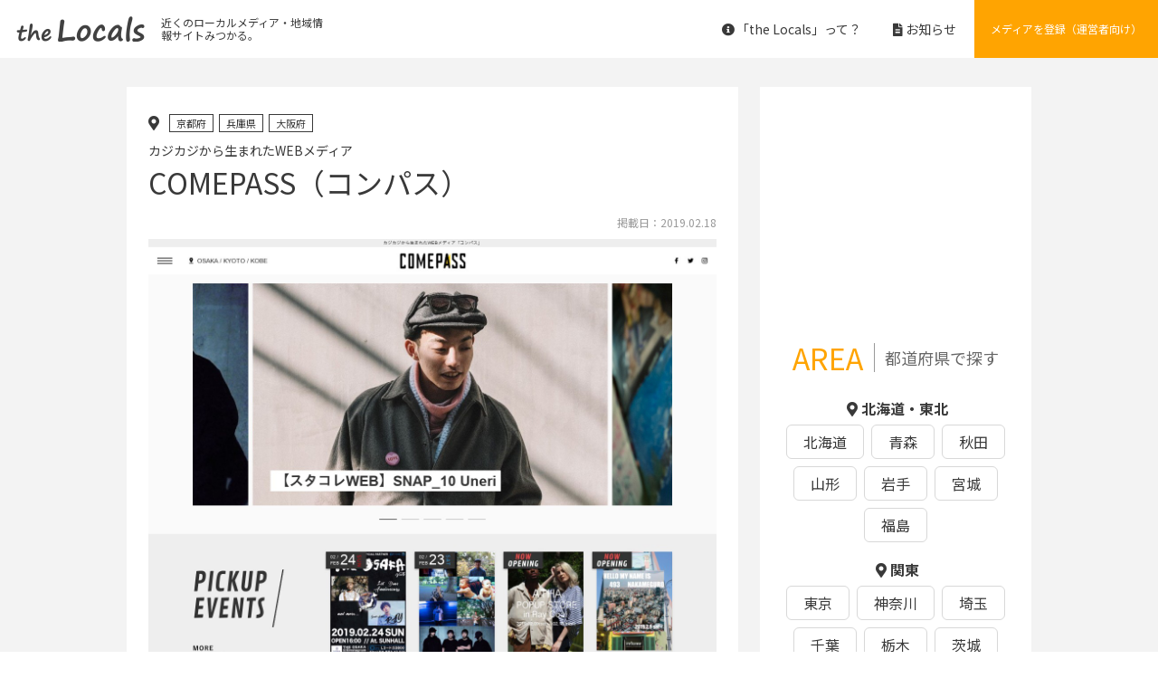

--- FILE ---
content_type: text/html; charset=UTF-8
request_url: https://thelocals.jp/local/s1135/
body_size: 28393
content:
<!DOCTYPE html><html lang="ja"><head><meta charset="UTF-8"><meta http-equiv="X-UA-Compatible" content="IE=edge"><meta name="viewport" content="width=device-width"><meta name="format-detection" content="telephone=no"><link rel="stylesheet" href="//fonts.googleapis.com/earlyaccess/notosansjp.css"><link rel="stylesheet" href="//use.fontawesome.com/releases/v5.7.1/css/all.css" integrity="sha384-fnmOCqbTlWIlj8LyTjo7mOUStjsKC4pOpQbqyi7RrhN7udi9RwhKkMHpvLbHG9Sr" crossorigin="anonymous">  <script src="//ajax.googleapis.com/ajax/libs/jquery/2.2.4/jquery.min.js"></script>  <!--[if lt IE 9]> <script src="//cdn.jsdelivr.net/html5shiv/3.7.2/html5shiv.min.js"></script> <script src="//cdnjs.cloudflare.com/ajax/libs/respond.js/1.4.2/respond.min.js"></script> <![endif]--><meta name='robots' content='max-image-preview:large' /><link rel="alternate" type="application/rss+xml" title="the Locals &raquo; フィード" href="https://thelocals.jp/feed/" /><link rel="alternate" type="application/rss+xml" title="the Locals &raquo; コメントフィード" href="https://thelocals.jp/comments/feed/" /><link media="screen and (max-width: 1024px)" href="https://thelocals.jp/loves/wp-content/cache/autoptimize/css/autoptimize_0aa71b9622bed18a500117e2542270e0.css" rel="stylesheet"><link media="all" href="https://thelocals.jp/loves/wp-content/cache/autoptimize/css/autoptimize_beeff8c3a08eb9f624b146fac08162e1.css" rel="stylesheet"><title>COMEPASS（コンパス） - the Locals 近くのローカルメディア・地域情報サイトみつかる。</title><meta name="description" content="comepass（コンパス）は、関西（大阪・京都・神戸）の街のクールでクリエイティブな「おしゃれ、暮らし、遊び」をナビするメディアで。このメディアは関西老舗ファッションカルチャー雑誌「カジカジ」編集部プロデュースのもと、アパレル、カフェ、雑"><link rel="canonical" href="https://thelocals.jp/local/s1135/"><meta property="og:locale" content="ja_JP"><meta property="og:type" content="article"><meta property="og:image" content="https://thelocals.jp/loves/wp-content/uploads/comepassjp.jpg"><meta property="og:title" content="COMEPASS（コンパス） - the Locals 近くのローカルメディア・地域情報サイトみつかる。"><meta property="og:description" content="comepass（コンパス）は、関西（大阪・京都・神戸）の街のクールでクリエイティブな「おしゃれ、暮らし、遊び」をナビするメディアで。このメディアは関西老舗ファッションカルチャー雑誌「カジカジ」編集部プロデュースのもと、アパレル、カフェ、雑"><meta property="og:url" content="https://thelocals.jp/local/s1135/"><meta property="og:site_name" content="the Locals"><meta name="twitter:card" content="summary_large_image">  <script type="text/javascript">window._wpemojiSettings = {"baseUrl":"https:\/\/s.w.org\/images\/core\/emoji\/16.0.1\/72x72\/","ext":".png","svgUrl":"https:\/\/s.w.org\/images\/core\/emoji\/16.0.1\/svg\/","svgExt":".svg","source":{"concatemoji":"https:\/\/thelocals.jp\/loves\/wp-includes\/js\/wp-emoji-release.min.js?ver=35a96960e6f2cd42a017c2f46de99373"}};
/*! This file is auto-generated */
!function(s,n){var o,i,e;function c(e){try{var t={supportTests:e,timestamp:(new Date).valueOf()};sessionStorage.setItem(o,JSON.stringify(t))}catch(e){}}function p(e,t,n){e.clearRect(0,0,e.canvas.width,e.canvas.height),e.fillText(t,0,0);var t=new Uint32Array(e.getImageData(0,0,e.canvas.width,e.canvas.height).data),a=(e.clearRect(0,0,e.canvas.width,e.canvas.height),e.fillText(n,0,0),new Uint32Array(e.getImageData(0,0,e.canvas.width,e.canvas.height).data));return t.every(function(e,t){return e===a[t]})}function u(e,t){e.clearRect(0,0,e.canvas.width,e.canvas.height),e.fillText(t,0,0);for(var n=e.getImageData(16,16,1,1),a=0;a<n.data.length;a++)if(0!==n.data[a])return!1;return!0}function f(e,t,n,a){switch(t){case"flag":return n(e,"\ud83c\udff3\ufe0f\u200d\u26a7\ufe0f","\ud83c\udff3\ufe0f\u200b\u26a7\ufe0f")?!1:!n(e,"\ud83c\udde8\ud83c\uddf6","\ud83c\udde8\u200b\ud83c\uddf6")&&!n(e,"\ud83c\udff4\udb40\udc67\udb40\udc62\udb40\udc65\udb40\udc6e\udb40\udc67\udb40\udc7f","\ud83c\udff4\u200b\udb40\udc67\u200b\udb40\udc62\u200b\udb40\udc65\u200b\udb40\udc6e\u200b\udb40\udc67\u200b\udb40\udc7f");case"emoji":return!a(e,"\ud83e\udedf")}return!1}function g(e,t,n,a){var r="undefined"!=typeof WorkerGlobalScope&&self instanceof WorkerGlobalScope?new OffscreenCanvas(300,150):s.createElement("canvas"),o=r.getContext("2d",{willReadFrequently:!0}),i=(o.textBaseline="top",o.font="600 32px Arial",{});return e.forEach(function(e){i[e]=t(o,e,n,a)}),i}function t(e){var t=s.createElement("script");t.src=e,t.defer=!0,s.head.appendChild(t)}"undefined"!=typeof Promise&&(o="wpEmojiSettingsSupports",i=["flag","emoji"],n.supports={everything:!0,everythingExceptFlag:!0},e=new Promise(function(e){s.addEventListener("DOMContentLoaded",e,{once:!0})}),new Promise(function(t){var n=function(){try{var e=JSON.parse(sessionStorage.getItem(o));if("object"==typeof e&&"number"==typeof e.timestamp&&(new Date).valueOf()<e.timestamp+604800&&"object"==typeof e.supportTests)return e.supportTests}catch(e){}return null}();if(!n){if("undefined"!=typeof Worker&&"undefined"!=typeof OffscreenCanvas&&"undefined"!=typeof URL&&URL.createObjectURL&&"undefined"!=typeof Blob)try{var e="postMessage("+g.toString()+"("+[JSON.stringify(i),f.toString(),p.toString(),u.toString()].join(",")+"));",a=new Blob([e],{type:"text/javascript"}),r=new Worker(URL.createObjectURL(a),{name:"wpTestEmojiSupports"});return void(r.onmessage=function(e){c(n=e.data),r.terminate(),t(n)})}catch(e){}c(n=g(i,f,p,u))}t(n)}).then(function(e){for(var t in e)n.supports[t]=e[t],n.supports.everything=n.supports.everything&&n.supports[t],"flag"!==t&&(n.supports.everythingExceptFlag=n.supports.everythingExceptFlag&&n.supports[t]);n.supports.everythingExceptFlag=n.supports.everythingExceptFlag&&!n.supports.flag,n.DOMReady=!1,n.readyCallback=function(){n.DOMReady=!0}}).then(function(){return e}).then(function(){var e;n.supports.everything||(n.readyCallback(),(e=n.source||{}).concatemoji?t(e.concatemoji):e.wpemoji&&e.twemoji&&(t(e.twemoji),t(e.wpemoji)))}))}((window,document),window._wpemojiSettings);</script> <link rel="https://api.w.org/" href="https://thelocals.jp/wp-json/" /><link rel="alternate" title="JSON" type="application/json" href="https://thelocals.jp/wp-json/wp/v2/local/1135" /><link rel="EditURI" type="application/rsd+xml" title="RSD" href="https://thelocals.jp/loves/xmlrpc.php?rsd" /><link rel='shortlink' href='https://thelocals.jp/?p=1135' /><link rel="alternate" title="oEmbed (JSON)" type="application/json+oembed" href="https://thelocals.jp/wp-json/oembed/1.0/embed?url=https%3A%2F%2Fthelocals.jp%2Flocal%2Fs1135%2F" /><link rel="alternate" title="oEmbed (XML)" type="text/xml+oembed" href="https://thelocals.jp/wp-json/oembed/1.0/embed?url=https%3A%2F%2Fthelocals.jp%2Flocal%2Fs1135%2F&#038;format=xml" /><meta property="og:locale" content="ja_JP"/><meta property="og:site_name" content="the Locals"/><meta property="og:title" content="COMEPASS（コンパス）"/><meta property="og:url" content="https://thelocals.jp/local/s1135/"/><meta property="og:type" content="article"/><meta property="og:description" content="comepass（コンパス）は、関西（大阪・京都・神戸）の街のクールでクリエイティブな「おしゃれ、暮らし、遊び」をナビするメディアで。このメディアは関西老舗ファッションカルチャー雑誌「カジカジ」編集部プロデュースのもと、アパレル、カフェ、雑貨、クラブなどのショップやスポットを独自視点で新たな関西をキュレーションします。"/><meta property="og:image" content="https://thelocals.jp/loves/wp-content/uploads/comepassjp.jpg"/><meta property="og:image:url" content="https://thelocals.jp/loves/wp-content/uploads/comepassjp.jpg"/><meta property="og:image:secure_url" content="https://thelocals.jp/loves/wp-content/uploads/comepassjp.jpg"/><meta property="article:publisher" content="https://www.facebook.com/thelocalsjp"/><meta itemprop="name" content="COMEPASS（コンパス）"/><meta itemprop="headline" content="COMEPASS（コンパス）"/><meta itemprop="description" content="comepass（コンパス）は、関西（大阪・京都・神戸）の街のクールでクリエイティブな「おしゃれ、暮らし、遊び」をナビするメディアで。このメディアは関西老舗ファッションカルチャー雑誌「カジカジ」編集部プロデュースのもと、アパレル、カフェ、雑貨、クラブなどのショップやスポットを独自視点で新たな関西をキュレーションします。"/><meta itemprop="image" content="https://thelocals.jp/loves/wp-content/uploads/comepassjp.jpg"/><meta itemprop="author" content="localman"/><meta name="twitter:title" content="COMEPASS（コンパス）"/><meta name="twitter:url" content="https://thelocals.jp/local/s1135/"/><meta name="twitter:description" content="comepass（コンパス）は、関西（大阪・京都・神戸）の街のクールでクリエイティブな「おしゃれ、暮らし、遊び」をナビするメディアで。このメディアは関西老舗ファッションカルチャー雑誌「カジカジ」編集部プロデュースのもと、アパレル、カフェ、雑貨、クラブなどのショップやスポットを独自視点で新たな関西をキュレーションします。"/><meta name="twitter:image" content="https://thelocals.jp/loves/wp-content/uploads/comepassjp.jpg"/><meta name="twitter:card" content="summary_large_image"/><meta name="twitter:site" content="@thelocalsjp"/>  <script async src="//pagead2.googlesyndication.com/pagead/js/adsbygoogle.js"></script> <script>(adsbygoogle = window.adsbygoogle || []).push({
          google_ad_client: "ca-pub-5137253108555910",
          enable_page_level_ads: true
     });</script>  <script async src="https://www.googletagmanager.com/gtag/js?id=UA-114188525-1"></script> <script>window.dataLayer = window.dataLayer || [];
  function gtag(){dataLayer.push(arguments);}
  gtag('js', new Date());

  gtag('config', 'UA-114188525-1');</script> </head><body class="wp-singular local-template-default single single-local postid-1135 wp-theme-thelocals" id="s1135"><header class="cd-header"> <a href="https://thelocals.jp/" class="logo"><img src="https://thelocals.jp/loves/wp-content/themes/thelocals/images/logo-thelocals.png" alt="the Locals - 近くのローカルメディア・地域情報サイトみつかる。"></a><p class="site-description">近くのローカルメディア・地域情報サイトみつかる。</p><nav class="gnav pc"><ul><li><a href="https://thelocals.jp/about"><i class="fas fa-info-circle fa-fw"></i>「the Locals」って？</a></li><li><a href="https://thelocals.jp/info"><i class="fas fa-file-alt fa-fw"></i>お知らせ</a></li></ul></nav> <a href="https://thelocals.jp/request" class="btn-contact pc">メディアを登録（運営者向け）</a> <a class="cd-primary-nav-trigger" href="#0"><span class="cd-menu-icon"></span></a></header><div class="cd-primary-nav sp"><nav class="hnav"><ul><li><a href="https://thelocals.jp/about"><i class="fas fa-info-circle fa-fw"></i>「the Locals」って？</a></li><li><a href="https://thelocals.jp/info"><i class="fas fa-file-alt fa-fw"></i>お知らせ</a></li></ul></nav><div>＼Follow me!／</div><p> <a href="https://twitter.com/thelocalsjp"><i class="fab fa-twitter"></i></a> <a href="https://www.facebook.com/thelocalsjp"><i class="fab fa-facebook"></i></a> <a href="https://www.instagram.com/thelocalsjp/"><i class="fab fa-instagram"></i></a></p> <a href="https://thelocals.jp/request" class="btn-contact">メディアを登録（運営者向け）</a></div><main><article class="inner"><section class="col-contents"><div class="post"><div class="entry-meta"><i class="fas fa-map-marker-alt"></i> <a href="https://thelocals.jp/pref/kyoto/" class="cat">京都府</a><a href="https://thelocals.jp/pref/hyogo/" class="cat">兵庫県</a><a href="https://thelocals.jp/pref/osaka/" class="cat">大阪府</a></div><div class="entry-subtitle">カジカジから生まれたWEBメディア</div><h1 class="entry-title">COMEPASS（コンパス）</h1><div class="entry-date"><time>掲載日：2019.02.18</time></div><figure class="post-thumbnail"><img width="1280" height="960" src="https://thelocals.jp/loves/wp-content/uploads/comepassjp.jpg" class="attachment-post-thumbnail size-post-thumbnail wp-post-image" alt="" decoding="async" fetchpriority="high" srcset="https://thelocals.jp/loves/wp-content/uploads/comepassjp.jpg 1280w, https://thelocals.jp/loves/wp-content/uploads/comepassjp-150x113.jpg 150w, https://thelocals.jp/loves/wp-content/uploads/comepassjp-300x225.jpg 300w, https://thelocals.jp/loves/wp-content/uploads/comepassjp-768x576.jpg 768w, https://thelocals.jp/loves/wp-content/uploads/comepassjp-1024x768.jpg 1024w, https://thelocals.jp/loves/wp-content/uploads/comepassjp-400x300.jpg 400w" sizes="(max-width: 1280px) 100vw, 1280px" /></figure><p>comepass（コンパス）は、関西（大阪・京都・神戸）の街のクールでクリエイティブな「おしゃれ、暮らし、遊び」をナビするメディアで。このメディアは関西老舗ファッションカルチャー雑誌「カジカジ」編集部プロデュースのもと、アパレル、カフェ、雑貨、クラブなどのショップやスポットを独自視点で新たな関西をキュレーションします。</p><table class="entry-fields"><tr><th>URL</th><td><a href="https://comepass.jp/" target="_blank">https://comepass.jp/</a></td></tr><tr><th>Facebook</th><td><a href="https://www.facebook.com/comepass2016/" target="_blank">https://www.facebook.com/comepass2016/</a></td></tr><tr><th>Twitter</th><td><a href="https://twitter.com/comepass2016" target="_blank">https://twitter.com/comepass2016</a></td></tr><tr><th>Instagram</th><td><a href="https://www.instagram.com/cazicazi_comepass/" target="_blank">https://www.instagram.com/cazicazi_comepass/</a></td></tr></table></div></section><section class="col-side"> <script async src="//pagead2.googlesyndication.com/pagead/js/adsbygoogle.js"></script>  <ins class="adsbygoogle"
 style="display:inline-block;width:300px;height:250px"
 data-ad-client="ca-pub-5137253108555910"
 data-ad-slot="6056936802"></ins> <script>(adsbygoogle = window.adsbygoogle || []).push({});</script> <h2 class="pc">AREA<span>都道府県で探す</span></h2><ul class="pref-list"><li><i class="fas fa-map-marker-alt fa-fw"></i>北海道・東北<ul><li><a href="https://thelocals.jp/pref/hokkaido/">北海道</a></li><li><a href="https://thelocals.jp/pref/aomori/">青森</a></li><li><a href="https://thelocals.jp/pref/akita/">秋田</a></li><li><a href="https://thelocals.jp/pref/yamagata/">山形</a></li><li><a href="https://thelocals.jp/pref/iwate/">岩手</a></li><li><a href="https://thelocals.jp/pref/miyagi/">宮城</a></li><li><a href="https://thelocals.jp/pref/fukushima/">福島</a></li></ul></li><li><i class="fas fa-map-marker-alt fa-fw"></i>関東<ul><li><a href="https://thelocals.jp/pref/tokyo/">東京</a></li><li><a href="https://thelocals.jp/pref/kanagawa/">神奈川</a></li><li><a href="https://thelocals.jp/pref/saitama/">埼玉</a></li><li><a href="https://thelocals.jp/pref/chiba/">千葉</a></li><li><a href="https://thelocals.jp/pref/tochigi/">栃木</a></li><li><a href="https://thelocals.jp/pref/ibaraki/">茨城</a></li><li><a href="https://thelocals.jp/pref/gunma/">群馬</a></li></ul></li><li><i class="fas fa-map-marker-alt fa-fw"></i>中部<ul><li><a href="https://thelocals.jp/pref/aichi/">愛知</a></li><li><a href="https://thelocals.jp/pref/gifu/">岐阜</a></li><li><a href="https://thelocals.jp/pref/shizuoka/">静岡</a></li><li><a href="https://thelocals.jp/pref/mie/">三重</a></li><li><a href="https://thelocals.jp/pref/niigata/">新潟</a></li><li><a href="https://thelocals.jp/pref/yamanashi/">山梨</a></li><li><a href="https://thelocals.jp/pref/nagano/">長野</a></li><li><a href="https://thelocals.jp/pref/ishikawa/">石川</a></li><li><a href="https://thelocals.jp/pref/toyama/">富山</a></li><li><a href="https://thelocals.jp/pref/fukui/">福井</a></li></ul></li><li><i class="fas fa-map-marker-alt fa-fw"></i>関西<ul><li><a href="https://thelocals.jp/pref/osaka/">大阪</a></li><li><a href="https://thelocals.jp/pref/hyogo/">兵庫</a></li><li><a href="https://thelocals.jp/pref/kyoto/">京都</a></li><li><a href="https://thelocals.jp/pref/shiga/">滋賀</a></li><li><a href="https://thelocals.jp/pref/nara/">奈良</a></li><li><a href="https://thelocals.jp/pref/wakayama/">和歌山</a></li></ul></li><li><i class="fas fa-map-marker-alt fa-fw"></i>中国・四国<ul><li><a href="https://thelocals.jp/pref/okayama/">岡山</a></li><li><a href="https://thelocals.jp/pref/hiroshima/">広島</a></li><li><a href="https://thelocals.jp/pref/tottori/">鳥取</a></li><li><a href="https://thelocals.jp/pref/shimane/">島根</a></li><li><a href="https://thelocals.jp/pref/yamaguchi/">山口</a></li><li><a href="https://thelocals.jp/pref/kagawa/">香川</a></li><li><a href="https://thelocals.jp/pref/tokushima/">徳島</a></li><li><a href="https://thelocals.jp/pref/ehime/">愛媛</a></li><li><a href="https://thelocals.jp/pref/kochi/">高知</a></li></ul></li><li><i class="fas fa-map-marker-alt fa-fw"></i>九州・沖縄<ul><li><a href="https://thelocals.jp/pref/fukuoka/">福岡</a></li><li><a href="https://thelocals.jp/pref/saga/">佐賀</a></li><li><a href="https://thelocals.jp/pref/nagasaki/">長崎</a></li><li><a href="https://thelocals.jp/pref/kumamoto/">熊本</a></li><li><a href="https://thelocals.jp/pref/oita/">大分</a></li><li><a href="https://thelocals.jp/pref/miyazaki/">宮崎</a></li><li><a href="https://thelocals.jp/pref/kagoshima/">鹿児島</a></li><li><a href="https://thelocals.jp/pref/okinawa/">沖縄</a></li></ul></li></ul></section></article><section class="post-section"><h2>NEARBY<span>近くで探す</span></h2><div class="post-box"><article class="post"> <a href="https://thelocals.jp/local/s1212/"><figure class="post-thumbnail"><img width="1280" height="960" src="https://thelocals.jp/loves/wp-content/uploads/blogosakazinenet.jpg" class="attachment-post-thumbnail size-post-thumbnail wp-post-image" alt="" decoding="async" loading="lazy" srcset="https://thelocals.jp/loves/wp-content/uploads/blogosakazinenet.jpg 1280w, https://thelocals.jp/loves/wp-content/uploads/blogosakazinenet-300x225.jpg 300w, https://thelocals.jp/loves/wp-content/uploads/blogosakazinenet-1024x768.jpg 1024w, https://thelocals.jp/loves/wp-content/uploads/blogosakazinenet-150x113.jpg 150w, https://thelocals.jp/loves/wp-content/uploads/blogosakazinenet-768x576.jpg 768w, https://thelocals.jp/loves/wp-content/uploads/blogosakazinenet-400x300.jpg 400w" sizes="auto, (max-width: 1280px) 100vw, 1280px" /></figure><h3 class="entry-title">オオサカジン</h3> </a><div class="entry-meta"><i class="fas fa-map-marker-alt"></i> <a href="https://thelocals.jp/pref/osaka/" class="cat">大阪府</a></div></article><article class="post"> <a href="https://thelocals.jp/local/s1143/"><figure class="post-thumbnail"><img width="1280" height="960" src="https://thelocals.jp/loves/wp-content/uploads/wwwkatano-timescom.jpg" class="attachment-post-thumbnail size-post-thumbnail wp-post-image" alt="" decoding="async" loading="lazy" srcset="https://thelocals.jp/loves/wp-content/uploads/wwwkatano-timescom.jpg 1280w, https://thelocals.jp/loves/wp-content/uploads/wwwkatano-timescom-150x113.jpg 150w, https://thelocals.jp/loves/wp-content/uploads/wwwkatano-timescom-300x225.jpg 300w, https://thelocals.jp/loves/wp-content/uploads/wwwkatano-timescom-768x576.jpg 768w, https://thelocals.jp/loves/wp-content/uploads/wwwkatano-timescom-1024x768.jpg 1024w, https://thelocals.jp/loves/wp-content/uploads/wwwkatano-timescom-400x300.jpg 400w" sizes="auto, (max-width: 1280px) 100vw, 1280px" /></figure><h3 class="entry-title">交野タイムズ</h3> </a><div class="entry-meta"><i class="fas fa-map-marker-alt"></i> <a href="https://thelocals.jp/pref/osaka/" class="cat">大阪府</a></div></article><article class="post"> <a href="https://thelocals.jp/local/s1139/"><figure class="post-thumbnail"><img width="1280" height="960" src="https://thelocals.jp/loves/wp-content/uploads/ibajalcom.jpg" class="attachment-post-thumbnail size-post-thumbnail wp-post-image" alt="" decoding="async" loading="lazy" srcset="https://thelocals.jp/loves/wp-content/uploads/ibajalcom.jpg 1280w, https://thelocals.jp/loves/wp-content/uploads/ibajalcom-150x113.jpg 150w, https://thelocals.jp/loves/wp-content/uploads/ibajalcom-300x225.jpg 300w, https://thelocals.jp/loves/wp-content/uploads/ibajalcom-768x576.jpg 768w, https://thelocals.jp/loves/wp-content/uploads/ibajalcom-1024x768.jpg 1024w, https://thelocals.jp/loves/wp-content/uploads/ibajalcom-400x300.jpg 400w" sizes="auto, (max-width: 1280px) 100vw, 1280px" /></figure><h3 class="entry-title">茨木ジャーナル（いばジャル）</h3> </a><div class="entry-meta"><i class="fas fa-map-marker-alt"></i> <a href="https://thelocals.jp/pref/osaka/" class="cat">大阪府</a></div></article><article class="post"> <a href="https://thelocals.jp/local/s1141/"><figure class="post-thumbnail"><img width="1280" height="960" src="https://thelocals.jp/loves/wp-content/uploads/osakaluccijp-1.jpg" class="attachment-post-thumbnail size-post-thumbnail wp-post-image" alt="" decoding="async" loading="lazy" srcset="https://thelocals.jp/loves/wp-content/uploads/osakaluccijp-1.jpg 1280w, https://thelocals.jp/loves/wp-content/uploads/osakaluccijp-1-300x225.jpg 300w, https://thelocals.jp/loves/wp-content/uploads/osakaluccijp-1-1024x768.jpg 1024w, https://thelocals.jp/loves/wp-content/uploads/osakaluccijp-1-150x113.jpg 150w, https://thelocals.jp/loves/wp-content/uploads/osakaluccijp-1-768x576.jpg 768w, https://thelocals.jp/loves/wp-content/uploads/osakaluccijp-1-400x300.jpg 400w" sizes="auto, (max-width: 1280px) 100vw, 1280px" /></figure><h3 class="entry-title">大阪ルッチ</h3> </a><div class="entry-meta"><i class="fas fa-map-marker-alt"></i> <a href="https://thelocals.jp/pref/osaka/" class="cat">大阪府</a></div></article><article class="post"> <a href="https://thelocals.jp/local/s1140/"><figure class="post-thumbnail"><img width="1280" height="960" src="https://thelocals.jp/loves/wp-content/uploads/wwwkita-umedacom.jpg" class="attachment-post-thumbnail size-post-thumbnail wp-post-image" alt="" decoding="async" loading="lazy" srcset="https://thelocals.jp/loves/wp-content/uploads/wwwkita-umedacom.jpg 1280w, https://thelocals.jp/loves/wp-content/uploads/wwwkita-umedacom-150x113.jpg 150w, https://thelocals.jp/loves/wp-content/uploads/wwwkita-umedacom-300x225.jpg 300w, https://thelocals.jp/loves/wp-content/uploads/wwwkita-umedacom-768x576.jpg 768w, https://thelocals.jp/loves/wp-content/uploads/wwwkita-umedacom-1024x768.jpg 1024w, https://thelocals.jp/loves/wp-content/uploads/wwwkita-umedacom-400x300.jpg 400w" sizes="auto, (max-width: 1280px) 100vw, 1280px" /></figure><h3 class="entry-title">梅田の北っかわ！（うめきた）</h3> </a><div class="entry-meta"><i class="fas fa-map-marker-alt"></i> <a href="https://thelocals.jp/pref/osaka/" class="cat">大阪府</a></div></article></div><p><a href="https://thelocals.jp/pref/osaka/" class="btn">大阪府で探す</a></p></section></main><section class="search-section"><div class="input-search"><h1>ローカルメディア・地域情報サイトがみつかる。</h1><p>地元で、旅先で、移住先で、街のことを発信している人がいる。<br class="pc">新しい発見があるはず！<br><b>日々更新！224サイト掲載</b></p><form action="https://thelocals.jp/" method="get"> <input type="text" name="s" id="search" placeholder="ローカルメディアを探す" value=""> <input type="hidden" name="post_type" value="local"> <button type="submit"><i class="fas fa-search"></i></button><div class="keyword-suggestion"> <a href="https://thelocals.jp/?s=湘南&amp;post_type=local">湘南</a><a href="https://thelocals.jp/?s=名古屋&amp;post_type=local">名古屋</a><a href="https://thelocals.jp/?s=横浜&amp;post_type=local">横浜</a></div></form></div></section><p class="gotop"><a href="#top"><i class="far fa-arrow-alt-circle-up"></i></a></p><footer> <a href="https://thelocals.jp/" class="logo"><img src="https://thelocals.jp/loves/wp-content/themes/thelocals/images/logo-thelocals.png" alt="the Locals - 近くのローカルメディア・地域情報サイトみつかる。"></a><p class="site-description">近くのローカルメディア・地域情報サイトみつかる。</p><nav class="fnav"><ul><li><a href="https://thelocals.jp/about"><i class="fas fa-info-circle fa-fw"></i>「the Locals」って？</a></li><li><a href="https://thelocals.jp/info"><i class="fas fa-file-alt fa-fw"></i>お知らせ</a></li></ul></nav><p class="copy">&copy; the Locals. All rights reserved.</p></footer> <address class="footer-fixed"><p>＼Follow me!／</p> <a href="https://twitter.com/thelocalsjp" target="_blank"><i class="fab fa-twitter"></i></a> <a href="https://www.facebook.com/thelocalsjp" target="_blank"><i class="fab fa-facebook"></i></a> <a href="https://www.instagram.com/thelocalsjp/" target="_blank"><i class="fab fa-instagram"></i></a> <a href="https://thelocals.jp/request" class="btn-contact">メディアを登録（運営者向け）</a> </address> <script>$(document).ready(function(){

	// FooterFixed ----------
	var footFX = $('.footer-fixed');
 	footFX.hide();

	// GoTop ----------
	var topBtn = $('.gotop'); 
	topBtn.hide();


	$(window).on("scroll", function() {

		// FooterFixed 200pxスクロールしたら表示
		if ($(this).scrollTop() > 200) {
			footFX.slideDown();
		} else {
			footFX.slideUp();
		}

		// GoTop 400pxスクロールしたら表示
		if ($(this).scrollTop() > 400) {
			topBtn.fadeIn();
		} else {
			topBtn.fadeOut();
		}
	});

	// スクロールしてトップ
	topBtn.click(function() {
		$('body,html').animate({
			scrollTop: 0
		}, 500);
		return false;
	});


	// アイキャッチ 背景アニメーション
	$('.eyecatch').vegas({
		overlay: false,
		transition: 'flash', 
		transitionDuration: 1500,
		delay: 6000,
		animation: 'random',
		animationDuration: 12000,
		slides: [
			{ src: 'https://thelocals.jp/loves/wp-content/themes/thelocals/images/PAK95_shibuyaskshingoumachi20141018113722_TP_V.jpg' },
			{ src: 'https://thelocals.jp/loves/wp-content/themes/thelocals/images/ELFADSC02866_TP_V.jpg' },
			{ src: 'https://thelocals.jp/loves/wp-content/themes/thelocals/images/IMG_7905ISUMI_TP_V.jpg' },
			{ src: 'https://thelocals.jp/loves/wp-content/themes/thelocals/images/062Yamasha17103_TP_V.jpg' },
			{ src: 'https://thelocals.jp/loves/wp-content/themes/thelocals/images/sorashineIMGL4480_TP_V.jpg' },
			{ src: 'https://thelocals.jp/loves/wp-content/themes/thelocals/images/nichinan0I9A2659_TP_V.jpg' },
			{ src: 'https://thelocals.jp/loves/wp-content/themes/thelocals/images/IMARI20160806062011_TP_V.jpg' }
		]
	});

});</script> <script type="speculationrules">{"prefetch":[{"source":"document","where":{"and":[{"href_matches":"\/*"},{"not":{"href_matches":["\/loves\/wp-*.php","\/loves\/wp-admin\/*","\/loves\/wp-content\/uploads\/*","\/loves\/wp-content\/*","\/loves\/wp-content\/plugins\/*","\/loves\/wp-content\/themes\/thelocals\/*","\/*\\?(.+)"]}},{"not":{"selector_matches":"a[rel~=\"nofollow\"]"}},{"not":{"selector_matches":".no-prefetch, .no-prefetch a"}}]},"eagerness":"conservative"}]}</script> <script defer src="https://thelocals.jp/loves/wp-content/cache/autoptimize/js/autoptimize_2fea061292fcf96a28718c8be9bab7d0.js"></script></body></html>
<!--
Performance optimized by W3 Total Cache. Learn more: https://www.boldgrid.com/w3-total-cache/?utm_source=w3tc&utm_medium=footer_comment&utm_campaign=free_plugin

オブジェクトキャッシュ 19/121 オブジェクトが APC を使用中
APC  を使用したページ キャッシュ
データベースキャッシュ 1/50 クエリーが0.029秒で APC を使用中

Served from: thelocals.jp @ 2026-01-22 00:20:55 by W3 Total Cache
-->

--- FILE ---
content_type: text/html; charset=utf-8
request_url: https://www.google.com/recaptcha/api2/aframe
body_size: 266
content:
<!DOCTYPE HTML><html><head><meta http-equiv="content-type" content="text/html; charset=UTF-8"></head><body><script nonce="Neth_wf1-T_jNbeesQWXUQ">/** Anti-fraud and anti-abuse applications only. See google.com/recaptcha */ try{var clients={'sodar':'https://pagead2.googlesyndication.com/pagead/sodar?'};window.addEventListener("message",function(a){try{if(a.source===window.parent){var b=JSON.parse(a.data);var c=clients[b['id']];if(c){var d=document.createElement('img');d.src=c+b['params']+'&rc='+(localStorage.getItem("rc::a")?sessionStorage.getItem("rc::b"):"");window.document.body.appendChild(d);sessionStorage.setItem("rc::e",parseInt(sessionStorage.getItem("rc::e")||0)+1);localStorage.setItem("rc::h",'1769008863254');}}}catch(b){}});window.parent.postMessage("_grecaptcha_ready", "*");}catch(b){}</script></body></html>